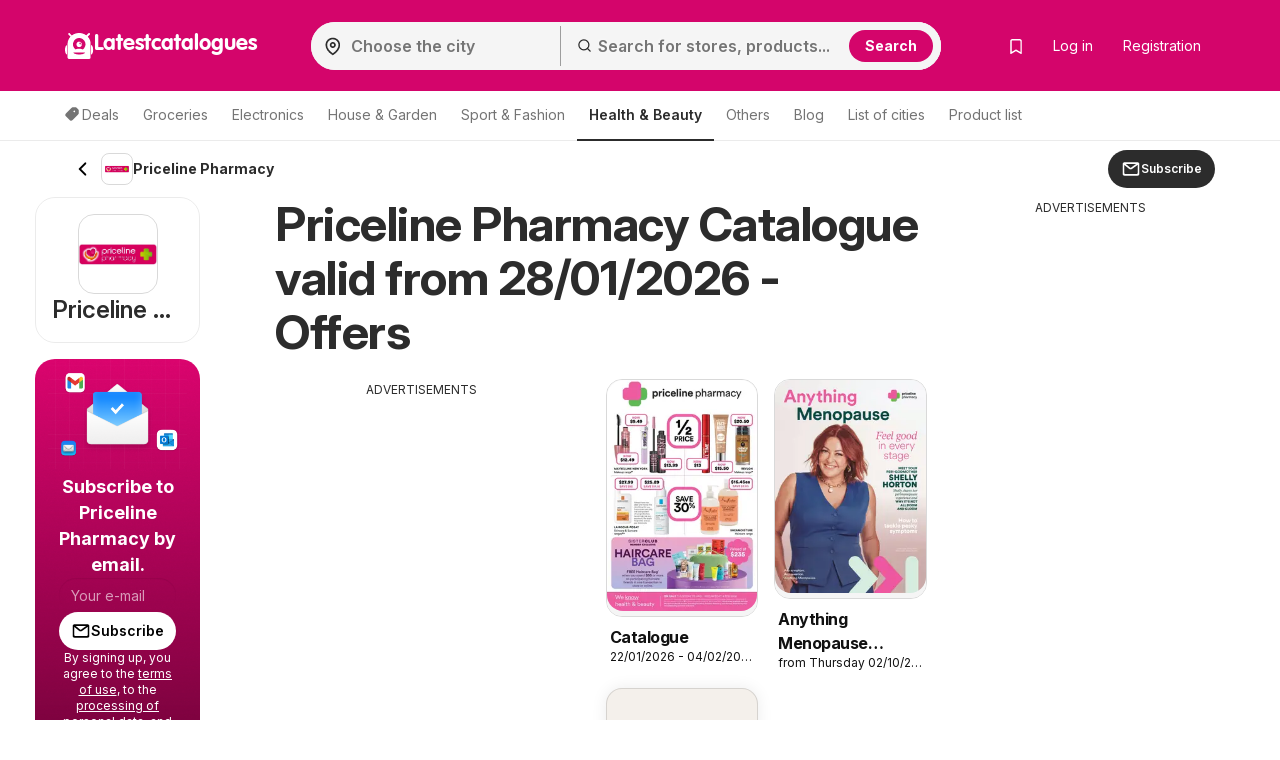

--- FILE ---
content_type: text/html; charset=UTF-8
request_url: https://www.latestcatalogues.com/js-content/prepare-data/shop-brochures-tiles/?v=visibleBrochureslist&u=%2Fjs-content%2Fprepare-data%2Fshop-brochures-tiles%2F&p=0&c=shop-16-brochures-prepend&d%5Bshop_id%5D=16&d%5Btype%5D=visible&d%5BhasGeo%5D=true&d%5Bi%5D=0&d%5BadAfter%5D=2&d%5BisOffers%5D=0&d%5Blon%5D=149.13&d%5Blat%5D=-35.28&m=replace
body_size: -1668
content:
{"p":200,"c":"shop-16-brochures-prepend","t":"<div class=\"brochure-thumb grid-item col-sm-3 col-xs-6\" data-ad-area=\"{AD}\" data-display=\"{DI}\" data-size=\"{SI}\" data-position=\"{ADP}\" data-brochure-id=\"{BI}\" data-brochure-type=\"{BTI}\" data-brochure-is-main=\"{BIM}\"><article><header class=\"badges\"><\/header><a href=\"{U1}\" title=\"{I1A}\" onclick=\"{J1}\" class=\"grid-item {C1}\" {A1}><span style='display: none' class='js-leaflet-info' data-info='{INP}'><\/span><figure><div class=\"image-wrapper\"><picture title=\"\"><img class=\"{CLS} \" src=\"{I1DL}\" alt=\"{I1A}\" title=\"\"><\/picture> {EE}<\/div><figcaption><h2 class=\"\">{T}<\/h2><div class=\"valid-dates grid-item-content\"><span class=\"hidden-sm\">{TT}<\/span><span class=\"visible-sm\">{TTT}<\/span><\/div><\/figcaption><\/figure><\/a><div class=\"lower-half\"><\/div><\/article><\/div>","d":[{"C1":" ","A1":" ","U1":"\/priceline-pharmacy\/catalogue-from-thursday-22-01-2026-72282\/","I1DL":"https:\/\/na.leafletscdns.com\/thumbor\/HNSIqofOYaB2YBgzggenB-bKfGk=\/full-fit-in\/240x240\/filters:format(webp):quality(65)\/com.au\/data\/16\/72282\/0.jpg?t=1768863435","I1A":"Preview of catalogue Catalogue from shop Priceline Pharmacy valid 22\/01\/2026","T":"Catalogue","TT":"22\/01\/2026 - 04\/02\/2026","TTT":"22\/01 - 04\/02\/2026","CLS":"","AD":"","DI":"","SI":"","J1":"","PW":false,"LL":true,"EE":"","IN":"none","DA":"none","DV":"Days remaining: 4","BTN":"<a class=\"btn btn-alt btn-sm\" href=\"\/priceline-pharmacy\/catalogue-from-thursday-22-01-2026-72282\/\" title=\"Preview of catalogue Catalogue from shop Priceline Pharmacy valid 22\/01\/2026\" style=\"display:block\">View catalogue<\/a>","INP":"","ADP":"after","BI":72282,"BTI":1,"BIM":1},{"C1":" ","A1":" ","U1":"\/priceline-pharmacy\/anything-menopause-magazine-from-thursday-02-10-2025-65592\/","I1DL":"https:\/\/na.leafletscdns.com\/thumbor\/DB8xoxEjZGdNL4dqI2HWItQeBZc=\/full-fit-in\/240x240\/filters:format(webp):quality(65)\/com.au\/data\/16\/65592\/0.jpg?t=1768441873","I1A":"Preview of catalogue Anything Menopause Magazine from shop Priceline Pharmacy valid 02\/10\/2025","T":"Anything Menopause Magazine","TT":"from Thursday 02\/10\/2025","TTT":"from Thursday 02\/10\/2025","CLS":"","AD":"7","DI":"hidden","SI":"sm","J1":"","PW":false,"LL":true,"EE":"","IN":"none","DA":"none","DV":"Days remaining: 28","BTN":"<a class=\"btn btn-alt btn-sm\" href=\"\/priceline-pharmacy\/anything-menopause-magazine-from-thursday-02-10-2025-65592\/\" title=\"Preview of catalogue Anything Menopause Magazine from shop Priceline Pharmacy valid 02\/10\/2025\" style=\"display:block\">View catalogue<\/a>","INP":"","ADP":"after","BI":65592,"BTI":1,"BIM":0}],"m":"replace","up":"1"}

--- FILE ---
content_type: text/html; charset=utf-8
request_url: https://www.google.com/recaptcha/api2/aframe
body_size: 183
content:
<!DOCTYPE HTML><html><head><meta http-equiv="content-type" content="text/html; charset=UTF-8"></head><body><script nonce="CGBYTfaEbn6tyK3NJ_0y2w">/** Anti-fraud and anti-abuse applications only. See google.com/recaptcha */ try{var clients={'sodar':'https://pagead2.googlesyndication.com/pagead/sodar?'};window.addEventListener("message",function(a){try{if(a.source===window.parent){var b=JSON.parse(a.data);var c=clients[b['id']];if(c){var d=document.createElement('img');d.src=c+b['params']+'&rc='+(localStorage.getItem("rc::a")?sessionStorage.getItem("rc::b"):"");window.document.body.appendChild(d);sessionStorage.setItem("rc::e",parseInt(sessionStorage.getItem("rc::e")||0)+1);localStorage.setItem("rc::h",'1769823398128');}}}catch(b){}});window.parent.postMessage("_grecaptcha_ready", "*");}catch(b){}</script></body></html>